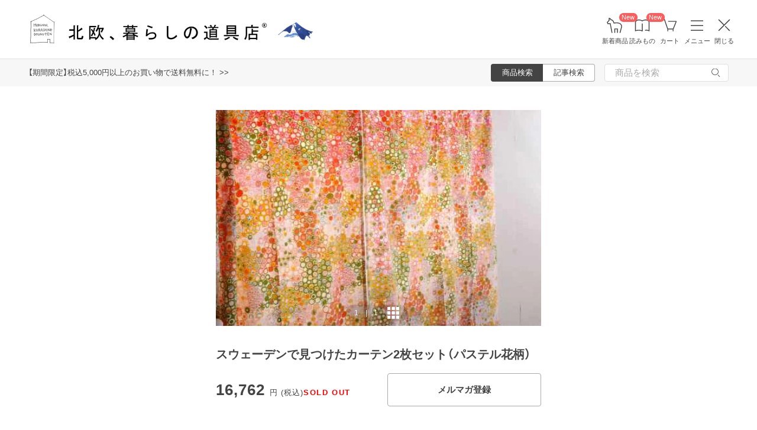

--- FILE ---
content_type: text/html; charset=utf-8
request_url: https://www.google.com/recaptcha/api2/anchor?ar=1&k=6LcjH28gAAAAAMRDhnjWKvJOOxfFKWoiNz_eLOvf&co=aHR0cHM6Ly9ob2t1b2hrdXJhc2hpLmNvbTo0NDM.&hl=en&v=PoyoqOPhxBO7pBk68S4YbpHZ&size=invisible&anchor-ms=20000&execute-ms=30000&cb=403ijjkxwru
body_size: 49758
content:
<!DOCTYPE HTML><html dir="ltr" lang="en"><head><meta http-equiv="Content-Type" content="text/html; charset=UTF-8">
<meta http-equiv="X-UA-Compatible" content="IE=edge">
<title>reCAPTCHA</title>
<style type="text/css">
/* cyrillic-ext */
@font-face {
  font-family: 'Roboto';
  font-style: normal;
  font-weight: 400;
  font-stretch: 100%;
  src: url(//fonts.gstatic.com/s/roboto/v48/KFO7CnqEu92Fr1ME7kSn66aGLdTylUAMa3GUBHMdazTgWw.woff2) format('woff2');
  unicode-range: U+0460-052F, U+1C80-1C8A, U+20B4, U+2DE0-2DFF, U+A640-A69F, U+FE2E-FE2F;
}
/* cyrillic */
@font-face {
  font-family: 'Roboto';
  font-style: normal;
  font-weight: 400;
  font-stretch: 100%;
  src: url(//fonts.gstatic.com/s/roboto/v48/KFO7CnqEu92Fr1ME7kSn66aGLdTylUAMa3iUBHMdazTgWw.woff2) format('woff2');
  unicode-range: U+0301, U+0400-045F, U+0490-0491, U+04B0-04B1, U+2116;
}
/* greek-ext */
@font-face {
  font-family: 'Roboto';
  font-style: normal;
  font-weight: 400;
  font-stretch: 100%;
  src: url(//fonts.gstatic.com/s/roboto/v48/KFO7CnqEu92Fr1ME7kSn66aGLdTylUAMa3CUBHMdazTgWw.woff2) format('woff2');
  unicode-range: U+1F00-1FFF;
}
/* greek */
@font-face {
  font-family: 'Roboto';
  font-style: normal;
  font-weight: 400;
  font-stretch: 100%;
  src: url(//fonts.gstatic.com/s/roboto/v48/KFO7CnqEu92Fr1ME7kSn66aGLdTylUAMa3-UBHMdazTgWw.woff2) format('woff2');
  unicode-range: U+0370-0377, U+037A-037F, U+0384-038A, U+038C, U+038E-03A1, U+03A3-03FF;
}
/* math */
@font-face {
  font-family: 'Roboto';
  font-style: normal;
  font-weight: 400;
  font-stretch: 100%;
  src: url(//fonts.gstatic.com/s/roboto/v48/KFO7CnqEu92Fr1ME7kSn66aGLdTylUAMawCUBHMdazTgWw.woff2) format('woff2');
  unicode-range: U+0302-0303, U+0305, U+0307-0308, U+0310, U+0312, U+0315, U+031A, U+0326-0327, U+032C, U+032F-0330, U+0332-0333, U+0338, U+033A, U+0346, U+034D, U+0391-03A1, U+03A3-03A9, U+03B1-03C9, U+03D1, U+03D5-03D6, U+03F0-03F1, U+03F4-03F5, U+2016-2017, U+2034-2038, U+203C, U+2040, U+2043, U+2047, U+2050, U+2057, U+205F, U+2070-2071, U+2074-208E, U+2090-209C, U+20D0-20DC, U+20E1, U+20E5-20EF, U+2100-2112, U+2114-2115, U+2117-2121, U+2123-214F, U+2190, U+2192, U+2194-21AE, U+21B0-21E5, U+21F1-21F2, U+21F4-2211, U+2213-2214, U+2216-22FF, U+2308-230B, U+2310, U+2319, U+231C-2321, U+2336-237A, U+237C, U+2395, U+239B-23B7, U+23D0, U+23DC-23E1, U+2474-2475, U+25AF, U+25B3, U+25B7, U+25BD, U+25C1, U+25CA, U+25CC, U+25FB, U+266D-266F, U+27C0-27FF, U+2900-2AFF, U+2B0E-2B11, U+2B30-2B4C, U+2BFE, U+3030, U+FF5B, U+FF5D, U+1D400-1D7FF, U+1EE00-1EEFF;
}
/* symbols */
@font-face {
  font-family: 'Roboto';
  font-style: normal;
  font-weight: 400;
  font-stretch: 100%;
  src: url(//fonts.gstatic.com/s/roboto/v48/KFO7CnqEu92Fr1ME7kSn66aGLdTylUAMaxKUBHMdazTgWw.woff2) format('woff2');
  unicode-range: U+0001-000C, U+000E-001F, U+007F-009F, U+20DD-20E0, U+20E2-20E4, U+2150-218F, U+2190, U+2192, U+2194-2199, U+21AF, U+21E6-21F0, U+21F3, U+2218-2219, U+2299, U+22C4-22C6, U+2300-243F, U+2440-244A, U+2460-24FF, U+25A0-27BF, U+2800-28FF, U+2921-2922, U+2981, U+29BF, U+29EB, U+2B00-2BFF, U+4DC0-4DFF, U+FFF9-FFFB, U+10140-1018E, U+10190-1019C, U+101A0, U+101D0-101FD, U+102E0-102FB, U+10E60-10E7E, U+1D2C0-1D2D3, U+1D2E0-1D37F, U+1F000-1F0FF, U+1F100-1F1AD, U+1F1E6-1F1FF, U+1F30D-1F30F, U+1F315, U+1F31C, U+1F31E, U+1F320-1F32C, U+1F336, U+1F378, U+1F37D, U+1F382, U+1F393-1F39F, U+1F3A7-1F3A8, U+1F3AC-1F3AF, U+1F3C2, U+1F3C4-1F3C6, U+1F3CA-1F3CE, U+1F3D4-1F3E0, U+1F3ED, U+1F3F1-1F3F3, U+1F3F5-1F3F7, U+1F408, U+1F415, U+1F41F, U+1F426, U+1F43F, U+1F441-1F442, U+1F444, U+1F446-1F449, U+1F44C-1F44E, U+1F453, U+1F46A, U+1F47D, U+1F4A3, U+1F4B0, U+1F4B3, U+1F4B9, U+1F4BB, U+1F4BF, U+1F4C8-1F4CB, U+1F4D6, U+1F4DA, U+1F4DF, U+1F4E3-1F4E6, U+1F4EA-1F4ED, U+1F4F7, U+1F4F9-1F4FB, U+1F4FD-1F4FE, U+1F503, U+1F507-1F50B, U+1F50D, U+1F512-1F513, U+1F53E-1F54A, U+1F54F-1F5FA, U+1F610, U+1F650-1F67F, U+1F687, U+1F68D, U+1F691, U+1F694, U+1F698, U+1F6AD, U+1F6B2, U+1F6B9-1F6BA, U+1F6BC, U+1F6C6-1F6CF, U+1F6D3-1F6D7, U+1F6E0-1F6EA, U+1F6F0-1F6F3, U+1F6F7-1F6FC, U+1F700-1F7FF, U+1F800-1F80B, U+1F810-1F847, U+1F850-1F859, U+1F860-1F887, U+1F890-1F8AD, U+1F8B0-1F8BB, U+1F8C0-1F8C1, U+1F900-1F90B, U+1F93B, U+1F946, U+1F984, U+1F996, U+1F9E9, U+1FA00-1FA6F, U+1FA70-1FA7C, U+1FA80-1FA89, U+1FA8F-1FAC6, U+1FACE-1FADC, U+1FADF-1FAE9, U+1FAF0-1FAF8, U+1FB00-1FBFF;
}
/* vietnamese */
@font-face {
  font-family: 'Roboto';
  font-style: normal;
  font-weight: 400;
  font-stretch: 100%;
  src: url(//fonts.gstatic.com/s/roboto/v48/KFO7CnqEu92Fr1ME7kSn66aGLdTylUAMa3OUBHMdazTgWw.woff2) format('woff2');
  unicode-range: U+0102-0103, U+0110-0111, U+0128-0129, U+0168-0169, U+01A0-01A1, U+01AF-01B0, U+0300-0301, U+0303-0304, U+0308-0309, U+0323, U+0329, U+1EA0-1EF9, U+20AB;
}
/* latin-ext */
@font-face {
  font-family: 'Roboto';
  font-style: normal;
  font-weight: 400;
  font-stretch: 100%;
  src: url(//fonts.gstatic.com/s/roboto/v48/KFO7CnqEu92Fr1ME7kSn66aGLdTylUAMa3KUBHMdazTgWw.woff2) format('woff2');
  unicode-range: U+0100-02BA, U+02BD-02C5, U+02C7-02CC, U+02CE-02D7, U+02DD-02FF, U+0304, U+0308, U+0329, U+1D00-1DBF, U+1E00-1E9F, U+1EF2-1EFF, U+2020, U+20A0-20AB, U+20AD-20C0, U+2113, U+2C60-2C7F, U+A720-A7FF;
}
/* latin */
@font-face {
  font-family: 'Roboto';
  font-style: normal;
  font-weight: 400;
  font-stretch: 100%;
  src: url(//fonts.gstatic.com/s/roboto/v48/KFO7CnqEu92Fr1ME7kSn66aGLdTylUAMa3yUBHMdazQ.woff2) format('woff2');
  unicode-range: U+0000-00FF, U+0131, U+0152-0153, U+02BB-02BC, U+02C6, U+02DA, U+02DC, U+0304, U+0308, U+0329, U+2000-206F, U+20AC, U+2122, U+2191, U+2193, U+2212, U+2215, U+FEFF, U+FFFD;
}
/* cyrillic-ext */
@font-face {
  font-family: 'Roboto';
  font-style: normal;
  font-weight: 500;
  font-stretch: 100%;
  src: url(//fonts.gstatic.com/s/roboto/v48/KFO7CnqEu92Fr1ME7kSn66aGLdTylUAMa3GUBHMdazTgWw.woff2) format('woff2');
  unicode-range: U+0460-052F, U+1C80-1C8A, U+20B4, U+2DE0-2DFF, U+A640-A69F, U+FE2E-FE2F;
}
/* cyrillic */
@font-face {
  font-family: 'Roboto';
  font-style: normal;
  font-weight: 500;
  font-stretch: 100%;
  src: url(//fonts.gstatic.com/s/roboto/v48/KFO7CnqEu92Fr1ME7kSn66aGLdTylUAMa3iUBHMdazTgWw.woff2) format('woff2');
  unicode-range: U+0301, U+0400-045F, U+0490-0491, U+04B0-04B1, U+2116;
}
/* greek-ext */
@font-face {
  font-family: 'Roboto';
  font-style: normal;
  font-weight: 500;
  font-stretch: 100%;
  src: url(//fonts.gstatic.com/s/roboto/v48/KFO7CnqEu92Fr1ME7kSn66aGLdTylUAMa3CUBHMdazTgWw.woff2) format('woff2');
  unicode-range: U+1F00-1FFF;
}
/* greek */
@font-face {
  font-family: 'Roboto';
  font-style: normal;
  font-weight: 500;
  font-stretch: 100%;
  src: url(//fonts.gstatic.com/s/roboto/v48/KFO7CnqEu92Fr1ME7kSn66aGLdTylUAMa3-UBHMdazTgWw.woff2) format('woff2');
  unicode-range: U+0370-0377, U+037A-037F, U+0384-038A, U+038C, U+038E-03A1, U+03A3-03FF;
}
/* math */
@font-face {
  font-family: 'Roboto';
  font-style: normal;
  font-weight: 500;
  font-stretch: 100%;
  src: url(//fonts.gstatic.com/s/roboto/v48/KFO7CnqEu92Fr1ME7kSn66aGLdTylUAMawCUBHMdazTgWw.woff2) format('woff2');
  unicode-range: U+0302-0303, U+0305, U+0307-0308, U+0310, U+0312, U+0315, U+031A, U+0326-0327, U+032C, U+032F-0330, U+0332-0333, U+0338, U+033A, U+0346, U+034D, U+0391-03A1, U+03A3-03A9, U+03B1-03C9, U+03D1, U+03D5-03D6, U+03F0-03F1, U+03F4-03F5, U+2016-2017, U+2034-2038, U+203C, U+2040, U+2043, U+2047, U+2050, U+2057, U+205F, U+2070-2071, U+2074-208E, U+2090-209C, U+20D0-20DC, U+20E1, U+20E5-20EF, U+2100-2112, U+2114-2115, U+2117-2121, U+2123-214F, U+2190, U+2192, U+2194-21AE, U+21B0-21E5, U+21F1-21F2, U+21F4-2211, U+2213-2214, U+2216-22FF, U+2308-230B, U+2310, U+2319, U+231C-2321, U+2336-237A, U+237C, U+2395, U+239B-23B7, U+23D0, U+23DC-23E1, U+2474-2475, U+25AF, U+25B3, U+25B7, U+25BD, U+25C1, U+25CA, U+25CC, U+25FB, U+266D-266F, U+27C0-27FF, U+2900-2AFF, U+2B0E-2B11, U+2B30-2B4C, U+2BFE, U+3030, U+FF5B, U+FF5D, U+1D400-1D7FF, U+1EE00-1EEFF;
}
/* symbols */
@font-face {
  font-family: 'Roboto';
  font-style: normal;
  font-weight: 500;
  font-stretch: 100%;
  src: url(//fonts.gstatic.com/s/roboto/v48/KFO7CnqEu92Fr1ME7kSn66aGLdTylUAMaxKUBHMdazTgWw.woff2) format('woff2');
  unicode-range: U+0001-000C, U+000E-001F, U+007F-009F, U+20DD-20E0, U+20E2-20E4, U+2150-218F, U+2190, U+2192, U+2194-2199, U+21AF, U+21E6-21F0, U+21F3, U+2218-2219, U+2299, U+22C4-22C6, U+2300-243F, U+2440-244A, U+2460-24FF, U+25A0-27BF, U+2800-28FF, U+2921-2922, U+2981, U+29BF, U+29EB, U+2B00-2BFF, U+4DC0-4DFF, U+FFF9-FFFB, U+10140-1018E, U+10190-1019C, U+101A0, U+101D0-101FD, U+102E0-102FB, U+10E60-10E7E, U+1D2C0-1D2D3, U+1D2E0-1D37F, U+1F000-1F0FF, U+1F100-1F1AD, U+1F1E6-1F1FF, U+1F30D-1F30F, U+1F315, U+1F31C, U+1F31E, U+1F320-1F32C, U+1F336, U+1F378, U+1F37D, U+1F382, U+1F393-1F39F, U+1F3A7-1F3A8, U+1F3AC-1F3AF, U+1F3C2, U+1F3C4-1F3C6, U+1F3CA-1F3CE, U+1F3D4-1F3E0, U+1F3ED, U+1F3F1-1F3F3, U+1F3F5-1F3F7, U+1F408, U+1F415, U+1F41F, U+1F426, U+1F43F, U+1F441-1F442, U+1F444, U+1F446-1F449, U+1F44C-1F44E, U+1F453, U+1F46A, U+1F47D, U+1F4A3, U+1F4B0, U+1F4B3, U+1F4B9, U+1F4BB, U+1F4BF, U+1F4C8-1F4CB, U+1F4D6, U+1F4DA, U+1F4DF, U+1F4E3-1F4E6, U+1F4EA-1F4ED, U+1F4F7, U+1F4F9-1F4FB, U+1F4FD-1F4FE, U+1F503, U+1F507-1F50B, U+1F50D, U+1F512-1F513, U+1F53E-1F54A, U+1F54F-1F5FA, U+1F610, U+1F650-1F67F, U+1F687, U+1F68D, U+1F691, U+1F694, U+1F698, U+1F6AD, U+1F6B2, U+1F6B9-1F6BA, U+1F6BC, U+1F6C6-1F6CF, U+1F6D3-1F6D7, U+1F6E0-1F6EA, U+1F6F0-1F6F3, U+1F6F7-1F6FC, U+1F700-1F7FF, U+1F800-1F80B, U+1F810-1F847, U+1F850-1F859, U+1F860-1F887, U+1F890-1F8AD, U+1F8B0-1F8BB, U+1F8C0-1F8C1, U+1F900-1F90B, U+1F93B, U+1F946, U+1F984, U+1F996, U+1F9E9, U+1FA00-1FA6F, U+1FA70-1FA7C, U+1FA80-1FA89, U+1FA8F-1FAC6, U+1FACE-1FADC, U+1FADF-1FAE9, U+1FAF0-1FAF8, U+1FB00-1FBFF;
}
/* vietnamese */
@font-face {
  font-family: 'Roboto';
  font-style: normal;
  font-weight: 500;
  font-stretch: 100%;
  src: url(//fonts.gstatic.com/s/roboto/v48/KFO7CnqEu92Fr1ME7kSn66aGLdTylUAMa3OUBHMdazTgWw.woff2) format('woff2');
  unicode-range: U+0102-0103, U+0110-0111, U+0128-0129, U+0168-0169, U+01A0-01A1, U+01AF-01B0, U+0300-0301, U+0303-0304, U+0308-0309, U+0323, U+0329, U+1EA0-1EF9, U+20AB;
}
/* latin-ext */
@font-face {
  font-family: 'Roboto';
  font-style: normal;
  font-weight: 500;
  font-stretch: 100%;
  src: url(//fonts.gstatic.com/s/roboto/v48/KFO7CnqEu92Fr1ME7kSn66aGLdTylUAMa3KUBHMdazTgWw.woff2) format('woff2');
  unicode-range: U+0100-02BA, U+02BD-02C5, U+02C7-02CC, U+02CE-02D7, U+02DD-02FF, U+0304, U+0308, U+0329, U+1D00-1DBF, U+1E00-1E9F, U+1EF2-1EFF, U+2020, U+20A0-20AB, U+20AD-20C0, U+2113, U+2C60-2C7F, U+A720-A7FF;
}
/* latin */
@font-face {
  font-family: 'Roboto';
  font-style: normal;
  font-weight: 500;
  font-stretch: 100%;
  src: url(//fonts.gstatic.com/s/roboto/v48/KFO7CnqEu92Fr1ME7kSn66aGLdTylUAMa3yUBHMdazQ.woff2) format('woff2');
  unicode-range: U+0000-00FF, U+0131, U+0152-0153, U+02BB-02BC, U+02C6, U+02DA, U+02DC, U+0304, U+0308, U+0329, U+2000-206F, U+20AC, U+2122, U+2191, U+2193, U+2212, U+2215, U+FEFF, U+FFFD;
}
/* cyrillic-ext */
@font-face {
  font-family: 'Roboto';
  font-style: normal;
  font-weight: 900;
  font-stretch: 100%;
  src: url(//fonts.gstatic.com/s/roboto/v48/KFO7CnqEu92Fr1ME7kSn66aGLdTylUAMa3GUBHMdazTgWw.woff2) format('woff2');
  unicode-range: U+0460-052F, U+1C80-1C8A, U+20B4, U+2DE0-2DFF, U+A640-A69F, U+FE2E-FE2F;
}
/* cyrillic */
@font-face {
  font-family: 'Roboto';
  font-style: normal;
  font-weight: 900;
  font-stretch: 100%;
  src: url(//fonts.gstatic.com/s/roboto/v48/KFO7CnqEu92Fr1ME7kSn66aGLdTylUAMa3iUBHMdazTgWw.woff2) format('woff2');
  unicode-range: U+0301, U+0400-045F, U+0490-0491, U+04B0-04B1, U+2116;
}
/* greek-ext */
@font-face {
  font-family: 'Roboto';
  font-style: normal;
  font-weight: 900;
  font-stretch: 100%;
  src: url(//fonts.gstatic.com/s/roboto/v48/KFO7CnqEu92Fr1ME7kSn66aGLdTylUAMa3CUBHMdazTgWw.woff2) format('woff2');
  unicode-range: U+1F00-1FFF;
}
/* greek */
@font-face {
  font-family: 'Roboto';
  font-style: normal;
  font-weight: 900;
  font-stretch: 100%;
  src: url(//fonts.gstatic.com/s/roboto/v48/KFO7CnqEu92Fr1ME7kSn66aGLdTylUAMa3-UBHMdazTgWw.woff2) format('woff2');
  unicode-range: U+0370-0377, U+037A-037F, U+0384-038A, U+038C, U+038E-03A1, U+03A3-03FF;
}
/* math */
@font-face {
  font-family: 'Roboto';
  font-style: normal;
  font-weight: 900;
  font-stretch: 100%;
  src: url(//fonts.gstatic.com/s/roboto/v48/KFO7CnqEu92Fr1ME7kSn66aGLdTylUAMawCUBHMdazTgWw.woff2) format('woff2');
  unicode-range: U+0302-0303, U+0305, U+0307-0308, U+0310, U+0312, U+0315, U+031A, U+0326-0327, U+032C, U+032F-0330, U+0332-0333, U+0338, U+033A, U+0346, U+034D, U+0391-03A1, U+03A3-03A9, U+03B1-03C9, U+03D1, U+03D5-03D6, U+03F0-03F1, U+03F4-03F5, U+2016-2017, U+2034-2038, U+203C, U+2040, U+2043, U+2047, U+2050, U+2057, U+205F, U+2070-2071, U+2074-208E, U+2090-209C, U+20D0-20DC, U+20E1, U+20E5-20EF, U+2100-2112, U+2114-2115, U+2117-2121, U+2123-214F, U+2190, U+2192, U+2194-21AE, U+21B0-21E5, U+21F1-21F2, U+21F4-2211, U+2213-2214, U+2216-22FF, U+2308-230B, U+2310, U+2319, U+231C-2321, U+2336-237A, U+237C, U+2395, U+239B-23B7, U+23D0, U+23DC-23E1, U+2474-2475, U+25AF, U+25B3, U+25B7, U+25BD, U+25C1, U+25CA, U+25CC, U+25FB, U+266D-266F, U+27C0-27FF, U+2900-2AFF, U+2B0E-2B11, U+2B30-2B4C, U+2BFE, U+3030, U+FF5B, U+FF5D, U+1D400-1D7FF, U+1EE00-1EEFF;
}
/* symbols */
@font-face {
  font-family: 'Roboto';
  font-style: normal;
  font-weight: 900;
  font-stretch: 100%;
  src: url(//fonts.gstatic.com/s/roboto/v48/KFO7CnqEu92Fr1ME7kSn66aGLdTylUAMaxKUBHMdazTgWw.woff2) format('woff2');
  unicode-range: U+0001-000C, U+000E-001F, U+007F-009F, U+20DD-20E0, U+20E2-20E4, U+2150-218F, U+2190, U+2192, U+2194-2199, U+21AF, U+21E6-21F0, U+21F3, U+2218-2219, U+2299, U+22C4-22C6, U+2300-243F, U+2440-244A, U+2460-24FF, U+25A0-27BF, U+2800-28FF, U+2921-2922, U+2981, U+29BF, U+29EB, U+2B00-2BFF, U+4DC0-4DFF, U+FFF9-FFFB, U+10140-1018E, U+10190-1019C, U+101A0, U+101D0-101FD, U+102E0-102FB, U+10E60-10E7E, U+1D2C0-1D2D3, U+1D2E0-1D37F, U+1F000-1F0FF, U+1F100-1F1AD, U+1F1E6-1F1FF, U+1F30D-1F30F, U+1F315, U+1F31C, U+1F31E, U+1F320-1F32C, U+1F336, U+1F378, U+1F37D, U+1F382, U+1F393-1F39F, U+1F3A7-1F3A8, U+1F3AC-1F3AF, U+1F3C2, U+1F3C4-1F3C6, U+1F3CA-1F3CE, U+1F3D4-1F3E0, U+1F3ED, U+1F3F1-1F3F3, U+1F3F5-1F3F7, U+1F408, U+1F415, U+1F41F, U+1F426, U+1F43F, U+1F441-1F442, U+1F444, U+1F446-1F449, U+1F44C-1F44E, U+1F453, U+1F46A, U+1F47D, U+1F4A3, U+1F4B0, U+1F4B3, U+1F4B9, U+1F4BB, U+1F4BF, U+1F4C8-1F4CB, U+1F4D6, U+1F4DA, U+1F4DF, U+1F4E3-1F4E6, U+1F4EA-1F4ED, U+1F4F7, U+1F4F9-1F4FB, U+1F4FD-1F4FE, U+1F503, U+1F507-1F50B, U+1F50D, U+1F512-1F513, U+1F53E-1F54A, U+1F54F-1F5FA, U+1F610, U+1F650-1F67F, U+1F687, U+1F68D, U+1F691, U+1F694, U+1F698, U+1F6AD, U+1F6B2, U+1F6B9-1F6BA, U+1F6BC, U+1F6C6-1F6CF, U+1F6D3-1F6D7, U+1F6E0-1F6EA, U+1F6F0-1F6F3, U+1F6F7-1F6FC, U+1F700-1F7FF, U+1F800-1F80B, U+1F810-1F847, U+1F850-1F859, U+1F860-1F887, U+1F890-1F8AD, U+1F8B0-1F8BB, U+1F8C0-1F8C1, U+1F900-1F90B, U+1F93B, U+1F946, U+1F984, U+1F996, U+1F9E9, U+1FA00-1FA6F, U+1FA70-1FA7C, U+1FA80-1FA89, U+1FA8F-1FAC6, U+1FACE-1FADC, U+1FADF-1FAE9, U+1FAF0-1FAF8, U+1FB00-1FBFF;
}
/* vietnamese */
@font-face {
  font-family: 'Roboto';
  font-style: normal;
  font-weight: 900;
  font-stretch: 100%;
  src: url(//fonts.gstatic.com/s/roboto/v48/KFO7CnqEu92Fr1ME7kSn66aGLdTylUAMa3OUBHMdazTgWw.woff2) format('woff2');
  unicode-range: U+0102-0103, U+0110-0111, U+0128-0129, U+0168-0169, U+01A0-01A1, U+01AF-01B0, U+0300-0301, U+0303-0304, U+0308-0309, U+0323, U+0329, U+1EA0-1EF9, U+20AB;
}
/* latin-ext */
@font-face {
  font-family: 'Roboto';
  font-style: normal;
  font-weight: 900;
  font-stretch: 100%;
  src: url(//fonts.gstatic.com/s/roboto/v48/KFO7CnqEu92Fr1ME7kSn66aGLdTylUAMa3KUBHMdazTgWw.woff2) format('woff2');
  unicode-range: U+0100-02BA, U+02BD-02C5, U+02C7-02CC, U+02CE-02D7, U+02DD-02FF, U+0304, U+0308, U+0329, U+1D00-1DBF, U+1E00-1E9F, U+1EF2-1EFF, U+2020, U+20A0-20AB, U+20AD-20C0, U+2113, U+2C60-2C7F, U+A720-A7FF;
}
/* latin */
@font-face {
  font-family: 'Roboto';
  font-style: normal;
  font-weight: 900;
  font-stretch: 100%;
  src: url(//fonts.gstatic.com/s/roboto/v48/KFO7CnqEu92Fr1ME7kSn66aGLdTylUAMa3yUBHMdazQ.woff2) format('woff2');
  unicode-range: U+0000-00FF, U+0131, U+0152-0153, U+02BB-02BC, U+02C6, U+02DA, U+02DC, U+0304, U+0308, U+0329, U+2000-206F, U+20AC, U+2122, U+2191, U+2193, U+2212, U+2215, U+FEFF, U+FFFD;
}

</style>
<link rel="stylesheet" type="text/css" href="https://www.gstatic.com/recaptcha/releases/PoyoqOPhxBO7pBk68S4YbpHZ/styles__ltr.css">
<script nonce="egssnh9eG7l9bbnTsCRpAA" type="text/javascript">window['__recaptcha_api'] = 'https://www.google.com/recaptcha/api2/';</script>
<script type="text/javascript" src="https://www.gstatic.com/recaptcha/releases/PoyoqOPhxBO7pBk68S4YbpHZ/recaptcha__en.js" nonce="egssnh9eG7l9bbnTsCRpAA">
      
    </script></head>
<body><div id="rc-anchor-alert" class="rc-anchor-alert"></div>
<input type="hidden" id="recaptcha-token" value="[base64]">
<script type="text/javascript" nonce="egssnh9eG7l9bbnTsCRpAA">
      recaptcha.anchor.Main.init("[\x22ainput\x22,[\x22bgdata\x22,\x22\x22,\[base64]/[base64]/[base64]/bmV3IHJbeF0oY1swXSk6RT09Mj9uZXcgclt4XShjWzBdLGNbMV0pOkU9PTM/bmV3IHJbeF0oY1swXSxjWzFdLGNbMl0pOkU9PTQ/[base64]/[base64]/[base64]/[base64]/[base64]/[base64]/[base64]/[base64]\x22,\[base64]\\u003d\x22,\x22wpLCiMKFw7zDhcOIwqvDt8OAw4PCo1BxYcKMwpwNazwFw5jDnh7DrcOmw63DosOra8OKwrzCvMKAwqvCjQ5Gwrk3f8OrwoNmwqJOw7LDrMOxM3HCkVrClgBIwpQsAcORwpvDmcKEY8Orw6DCgMKAw75oEDXDgMKHwr/CqMOdbmHDuFNUwpjDviMqw5XCln/CtElHcHh9QMOeNnN6VHXDiX7Cv8OzwoTClcOWNU/Ci0HChBMiXwzCtsOMw7l4w5FBwr5XwoRqYCDCoGbDnsOgc8ONKcKIeyApwpXCimkHw4jCkGrCrsOyX8O4bQ/CtMOBwr7Dm8Kmw4oBw7zCpsOSwrHCkGJ/wrhQN2rDg8Kkw4rCr8KQSxkYNx4cwqkpa8K3wpNMGMODwqrDocODwpbDmMKjw71zw67DtsODw7Rxwrtlwp7CkwApfcK/[base64]/[base64]/Dt1x/BRYCNyDCgcKrwq4pL8OEwqtJwoUIwppdWcKDw43CjMOBYhxII8OCwr5Dw5XCqwRlKMOnanHCn8OlFMKXecKcw7J2w4BqcsOxOcK1PcKTw4LDrsKJw7DCg8K6fAfDkcOlw58/wp/Dv1xTwqIvwoPDogUGwojCinllwqzDuMKOcygfHsOrw4p2LXXDj0rDnsKNwq8Ow4rCowbDtMOMw4Uzflo5wrc+wrvCjsKdQ8O7wq/DosOiwqhkw73CgsOcwq4xKMKnwp8Mw4DCkUcnTwdcw7/Dl3xjw5bCvcK+MsOrw4BbBsO6KMOkwrULwrTCpcO7wo7DqkTDkgLDrDPDlxTCmMOBXEfDsMOCw4BeVlPDoB/[base64]/CosKFZMOLCUQxEW4vw5bDmMO3w7Uvwp9Ew51uw6hACXJ7Ikkvwr3CgWtqG8OHwovCjsKDUSDDgsKHUWUKwqxrPcO/wqbDo8OGwr5ZOWs5wp5TUMKTNRnDqcKzwqcpw5jDusO/JcKRNsOZRcO5LMKRw7rDhMOVwq7Dpi3CiMO0Y8OiwpAbKlTDlgHCicORw4rCrcKrw43Co17CtcOIwoM4SsKQQcKbf2k5w4tww6JKWik7IMOFfxLDnQvCgMOcZC/Cqx7Du2ogE8OYwpLCqcOyw6Z2w48gw79LWcODcMKWZcKxwqcSVsKlw5wPOw/Cs8KtSsK+wo/[base64]/wp87BhbClsKgw4o5WULDuzzCqVAkCsK1woLChjZJw7jDmsO9NnMfw73CnsODZFLCpGIrw4AAe8KRa8K4w43DlkTDlMKtwqbCgMKGwrJtdsOzwpPCtg8Hw4fDiMOBeyjCmxA6HSLDjG/DtMODw61XLDvDuz/DncOrwqEzworDvH3DpSIuwo/Dvy7DhsKRIQR7A03DjGTDgsOSwo/DsMK1S3DCg0/DqMOeTMOYw7/ClDh2w69JZcKQVVgvQcO4w5B9wrTClFsBSsKPBElNw6vDjMO/[base64]/McOdGS0vw67Ci8OadMO3w5DCs2jCuGoIRhcmew3CisKBwpLDr0IQfcOBKcOew6jDjsOaI8Oqwqg4IMOIw6gewohOw7PCgMKdDsKZwrXDh8KtLsO0w5HDncOww5LDtVXDliplw71oBsKAwpvCvMORYsKiw4/[base64]/ClMOIFCEcwpxlbsOyw4VJesOiA8Kww5LDsgXDg8Ovw7rDtl5/wqrCuh/CnMKlOcO0w5PCtUh/w7tjQcONw5tFXmnCt1AadMKMwonCq8Oaw7TDs19HwoA5eBjCvBPDqTfDgMKWPzU7w67Cj8Oxw7HDm8KLwrbCjMOoAwrCrcKNw53DrXYgwpPCsFfDl8OCesKxwrzCocK2W2/Dsk7CncKWU8KwwojCrTlzw57CrMKlw5N5N8KhJ23CjMKiYUN9w6zCvjhgGsOowptoPcKEw5psw4pLw7Ymw60XVsKOw7TCisOIwp/DtMKeBFjDhU3DilfCvxFBwoHDpDEeNsOXwoc/ZcO5FjkeXw5ITsKhw5XDvsKowqfChsKMDcKGSW8TasKfPHYXw4rDh8OTw57CoMOiw4kJw6xrL8OFwrHDtgzDk3sswqRaw5tlwqbCt1kuAVVnwqZnw6/[base64]/Cg8KpJcOOYcKTwrDChWVQw6zCmg0aYcOOBCFpDMK+w6N1wpoaw5XDjcKUAxthwpkURMOvwpVNw7zCp0nCgn/Cq2RiwqLChlJvw7ZeKBbCqFLDuMKiEsOERQAoRMKJecOXHFfDhgLCpMKJJijDmMOtwp3CiXkidcOmVsONw68MecOTw5HCgjxsw7PClMOxYxjDjSzDocKtw67DqgDDlG0oTMK8GgvDoVPCtsOcw7QEQ8K6MDkaYsO4w4/CvxLCpMKUGsOXwrTDtcKFw5R9fDrCrl7Djx0Rw7h+wpDDpcKIw5jCk8KGw7jDpiJwYsK4W0YyP0jCvid7w5/Dk0bCnkfChMOhwppJw4cCAcK9ecOBcsKbw7d/[base64]/CsSQCwo8KLzRxVMKZw5XDkgjChibCj3JRw6rDiMKLFkHCoD1WKHzCnnTCkmguwoZGw4DDrsKXw63DsVPCnsKmw4HCrMOsw7diL8OgJcOBHhp0LFQ8a8KDw5hwwqZ0w540w44xwrRpw5Mow7PCjMOXAC94wpxWYCDDmsK+G8KQw5XCm8KhI8ODLCDDmC/CocOnZSLDhsOnw6TCp8OxPMOXZMOrZ8KBeSrDqsKAaB81wot7CMOQw7YswqfDsMKXHhNdwoQae8K8aMKTDTrCi0DDj8K2KcO6VcO3SMKiSXtBw4gHwpZ9w4dYcsKSw47CtkXChsOiw5PCisOiw53ClcKBwrfCl8O/w7HDnzJvTUZTc8KmwotOa2zDnzHDrjHClcOFEsKiw4AlfMKsF8K6UsKSdnRCL8OwJkl0LTDDnyLDthIxKMOtw4DDssOyw6Q+NG/[base64]/[base64]/DjMOlwoPDlHpYOQcrw6PDq2bDkFsvNzlBWsK5w5gbcMOxw6/DmQFXaMOOwrDCq8K5bcOfWMOKwodGNcOzAg8ET8Otw6fCj8K9wqxhw75LQW3CiznDoMKXw6PDtsO/Lzwlf35fAEXDnkHCrTDDjVRdwonCjFTCgSbChMKDw6scwp5dEG1HMsO+w6/DixkkwpTCuzJqwq7CpkElw7gQw7lXw5ocw7jChsKYJMOowrldYWxPw6bDgzjCg8K5V3hjwq7CvFAbWcKDYAUFHFBlDcOXwqDDgMK7f8KawrHDmh3DiSDCrDQxw7/CkyXDjzPDuMOWcnoAwq3CoTTCjCTDssKCSjI7VsOuw7dackXCisKOw7PCi8KJU8Owwp8rUyI+SyTCpSLCmcK7KMKRcEDCj2FIIsK5wr80wrRhwr3Do8K0wp/CmcOBXsOWb0rDnMOYwpHDuARdwp5rUcKhwqUMVsOBLg3DrUzDoHBYV8K1bmfDlcKUwrDCrRvDhzvCg8KBX2xgwpjChX/CoAHCnCBudsKLRsOvHkHDo8K1wo3DpcKqTwPCkXRrW8OLE8OSwq9/w7HDgsOTMsKiw6zDiSzCpjLCtWETcMKnVDJ3w6PCmAZTVMO5wqHDlVnDsjkKwrJ3wqcYU0/CqkbDg2TDiDLDuFTDohTCrMOLwqwdw557w5bCkThaw75qwrPCqifChsOHw57Dg8OPZ8OywqE8VTRYwo/CusOVw7E2w5jCssK+EwTDrRXDsWrCocO+LcOhw5V3w6p4wrJvw58rw5wJwrzDl8KVb8O2wrXDqMK5R8KYYsKJH8K4A8Oew47CqStJw6gOwpB9wrLDonrCvEXClyfCm3LDulrDmQQGfx9SwrzCgUzDrsKhC205DDXCssO7bB7CtmbDkjLDosK2w7PDtMKIKD/DixR6wrIyw6V8wqdgwr1SHcKPCl5TDk/DuMKJw6J8w4YAIsOlwox/[base64]/DvBtQwoI4wq1Bw7LDpAZxacK7w73DvMODeHYgHcK9w5N6w7bCv1cCw6bDhsOwwrDCtsKPwqDCnMOoDsKLwqQYwrozwpgDw6rCmhFJwpHChVrCrRLDtip/U8OwwqtLw6ULKsOiwoLDv8KYVDXCqSEuQSfCvMOAEsKjwrPDvyfCpGY/UMKnw6pDw7AOODEhw4HDpMKNR8O8SsKpwqRRwpvDpG3DpsOwJyrDlyDCssOYw51QM37Dv11Bwq4twrRsB2zDrMK1w4JHJivDgsKpcXXDlHxJw6PCszzCuV/[base64]/Ch1Ryw7oaLcOywqbCncOpwo/ChMKrLMObVRBxUjDDvMOdwrkNwr9KE1VpwrrCt2bDjMK/wozCi8OywojDmsOTw5MQBMKHWBnDqnrCnsOaw5tCIcK8emzCqSnDgsKNw7/[base64]/Dl2rDr8Ohwp0WasKrBcKew4JmRsK7LcO/[base64]/CsThuw6vCln8ySnBqIXHDiCQuEsOPemDCjcOfbcOpwoU6M8K0wpnCgMOBw7HCrBvChlQnPD8MGnc5wrjDojpdCwPCu3N/wqnCkcO/w5tcHcO8w4jDr0UtMMOsHzDConzCvlh3wr/Cu8KndzZHw4PDhR3Cp8OPecK3w6INwqYnw5deDcOVIsO/w5zDssKZSQwzw4XCn8K5w5ZKKMOvw6XDjCbCmsO2wrwSw5DDiMKfwq/Ct8KIw4PDgcOxw6Nhw4nDrcODYX94YcKjwrrDlsOGw4gRfBE0wqApBnLDoibDnsOJwovCpsOpSsO4RB3CgSgrwoQhwrdVwrvCtGfDsMOnZW3Dl0rDqsOjwqjDuCbCkV7DrMOGw7xCJjjDqV4Uwr0Zw5M+w4ZqEsO/Nwdsw5PCisKlw7PCkw3DkQ7CrkPDkj7CmzFXYsOiC3J3IcKfwoDDjzI7w7HCvS3DqsKUGMKgIEbDscKYw6HCpDnDqyM7wpbCtxsWUWtMwqBwPMOTAcKfw4bCpHrDkmbCisOOc8KeLllYbD1Vw7nDgcKbwrHDv0t/GAHDtwkONMOrTBt7UxHDpELDqQRRwoo6wqZyRMK/wqQ2w65Gwq89U8O9S0cLNDfCu0zCgD0dcwAHAC/[base64]/CisO9XcKlw5ABEsK/w6Y8wrjCs8KqeDJGw6cDwoRlwqE4w47DlMK8X8KfwqBhQyTCmnApw6RIQ1k9w64mwqDDkcO2w6bDiMKew6RVwo1dEUfDl8KPwojDsG3CmsOgZ8KDw6XChsKwSMKZCcOicyrDucKUTHTDhMKpTMOYZjjCn8OLdMKTwo1bAsKFwqbCpi5swpklPQUYwpTCs0bDn8O/w67DnsKlTVxUwqXDlcKYwp/[base64]/[base64]/CicKGLzV+N8OpQSM1SsOIKSzDuQAFbsK8w5PCrMOrH1bDq1bDrcOZwpvDnMKUf8Kuw6vDug/CocO6w7hmwp4iJS/Dhxc1w7lhw5FuHF1swpDCgsKtC8OmUVPDhmV8wpnDi8Ojw4XDvwdswq3DiMKfcsK1bjJ7UxfDh1sdfsKywoHCoVMUHBdicy/CvmbDlEMgwoQcFVvCnDTDj3FeHMOAwqfCmUnDsMKEXjBuw5ZlcFtuwrvDncOOwrk9wptZw4BHwobDlSYTUHrCj1AtRcKTGcO5wp3DvSHCkxjCjggEfMKDwo12MD3CuMOHwpTDgzbDi8OXw6nDjWFZHj/DvjrDosKvwptSw6PCrzVFwrbDpHMLw63DqW8cHMK0RcKJIMK5w5Z/w7PDu8ONEGXDlQvDtQHCkGTDkXrDgXrCmVnCssK3NMOcIcKWNMKAR37Ct39BwrfCm2Q1ZG4fMSfDk0jCgCTChcKBYXtqwoFSwrprw5fDuMOAS0EUw5HCosK4wr7DksKewrLDj8OxbF/CmRpNI8K/wq7Dhh8jwotZTkvCpiBUw7bDlcKqUxbChMO9Z8OZw4HDkzw+CMOsw6XCigFCBsO0w4s1w4pMw4zCgwnDrGAUHcODw6Mrw685w4g9YMOsSC3DmcKow4MCQcKzV8KGAm3DjsKwcjQfw6Y/[base64]/DuMKiw7nCkG/DhMK7w59sPiIkw4MPw70xcRDCgsO0w78Fw7lYDUvDm8KLcsOgY0QRw7NOc3bDg8KYwp3DhMKcGH3CoFrCvsOIXMOaJ8K/[base64]/DsMOiw7LCgWHDtsO1BEjCisK/[base64]/L8KEa2HCl3LDm0XCi8KyUMO9w5fCssO1XMOQdFvDlMO5wrtiw6gNZ8OiwoPDvTrCq8KvfQ5Tw5MuwrDCkj7CrijCoyolwpZiAjzCocOLwoHDrMOKb8OxwonCtj/CiSNzZFjCrxUrY3J+woLCvcOnKcK+wqlcw7fChyXCh8OeGU/Dq8Oiwo/Cumx5w5Blwo/CvGnDgsOhwokawr4CDADDkgvClMKAw7cQw6DChMKhwo7CqsKYBCAewpvDmjJRJU/Cg8K8FcO2EMKEwpVwF8KRCsKdw7gKHQtsHh5OwpPDr3rCoksxA8OydDLDo8KwCHbDv8KQG8Omw6NTIn/DmTZqKCbDhDBhwo40wrvDjWwAw6BDIMKtfnMuE8OrwpQMwr58DQhAKsOaw70MdsKYUsKPdcO2RT/ClsOnw7Zcw5DDtMOGw7PDj8OySnDDs8K/dcOlccKOXljChRXCr8Okw7vCtcKow7ZMwqLCp8OGwrzCnsK8VGBGSsKGwq9IwpbCsSNjJULDs2EhcsOMw77CpsOGw74/dcKkGMOhN8OHw4vCoBlVccOdw4nDl2DDnMOUYCUvwqbDigscHsOgUlHCqsKFw6kQwqBywoHDoTFMw4bDv8OEw6bDkjRqw4DDrMO5W35owp/Do8KNWMKpw5MKORBRw6cAwobDo11dwoHCqS1/[base64]/[base64]/[base64]/CrTrCtcO+JMOHw6/[base64]/CjcKDw4oAw5tSO8KyE8OAwrfCusOkw57DjMKkw5QWw7rCknRJa2p2fMOgw4dqwpPColrCpSHDg8Ocw43DixDCucKawrkJw57CgzLDjGNIw7gMG8O4esK1fhTDj8K8woJPPcKlV0psZMKVw40xwo/[base64]/DgEBjwqBMZDDDoQh0wovDhS7Cv1gYQnxNwrbCm3B8BMOSwrYRwrLDhXIaw4XCqyJvLsOjQcKVXcOWLsOYT27Doy9Nw7nCnCHDjgE0RMKNw7Mjwo3Cp8O/BMOVGVrDksOodMOEdcO5w4jDgsK8aRYie8Kqw4vDonHDiHpXwrFsUsKww5vDt8KyMyAoT8O3w57DtEsiVMKAw7TCh2LCq8K5w7J7J31/[base64]/V3LCrQsRw7/ClX9xw51iMXjDpBLCgV7Cr8KeJsOSI8KZbcOia0N4D0g2wqhfF8KGw6jDoHRzw5MOw7/Ch8KKSsKdwoVcw6HDkk7DhWMrGjPDkWDCgwgVw7ZJw6lQaEXCjsO/w5bCj8OIw7QPw7TDmcKOw4JewqkuZsOSC8OYOcKNZMOyw6PCjcKYw53CjcOOKh8jdzJ8wpfDhMKRIVbCoU9jCsOaO8OYw73CqMKuMcOVQ8Oow5LDv8OawofDvMOFIy9Ow6ZJwpMWN8ORIMOxYsORw4BFNcKsClLCo1PDvMKfwrAIW1HCpz/[base64]/DoTTCnlzDpMKcw67CpjzDj8K6woTCq8OzwoMaw7XDrDx+SwhmwppVdcKGScKidsOvwrZ6dgHCmWHDnSHDmMKnD0vDicKUwqjCtyMyw7/Ck8OkBCfCuEZUZ8KwexDCgFY9NW9zdsOLIEMhZEvDiknDsVLCocKsw6HDu8OaOMOAc1fDnsKtIGp1A8K/w7hYFl/DmVtfAMKew4XCl8O+Q8O6wo7CoF7DpMOrwqIwwoTDp27Do8O9w5Vmwpc/[base64]/CnMKoTcK1w5AIw7U5XMO5EAjDtcK+a8KifwrDkV5UAnBEZ2PDgHRIJ1rDlsOdJWI3w7drwpkxXGIILcK2wr/[base64]/DocKAw407RMOGIy0fwpxgw5jCvMK3eCkcNSoAw5x8wqMfwqbDmEfChcKowqMXM8KmwrnCjWrCkjXDrsOXSDzDjEJ8QWzCgcKUSwR5R1vDv8ObdSFEVcOxw5oYB8Oiw5rDihjDs2V1w6FgHx19w5Q/d3/Do1bCqinDhsOlw6zChyEddETCi34ZwpHChsKeSEhvN2DDhxQPdMKWwpTCqEXCsCPCvsO9wq3Dv2/CnkLChsOKwr7Dp8K4YcOnwr0yDUcBUUHChVnCpk5gw5TDqMOuRhgeNMOVwpfCpGHCqDZiwp7DjkFZesK/[base64]/DvlzDjx/[base64]/wqrDscOHSRXCjxMswp3CoMO9RMKOZWhkwoHDggphUjYKwqspwodabcOrM8K8RSHCicKzI2bDg8OfXWnDg8OvSXhNBWo8UsKtw4cUFTMtwoE6Kl3CgFo0cXtkd29OZDjDssODwobCh8OpQsO4BGvCmiDDl8Kmb8Ohw4TDuBM/LhQFw5jDv8ObcknDo8KxwopmCsOCwr0xwo/Cr0zCpcO+YgxjMywDYcKXTFwmw53ClXbDklbDn3DCjMKowpzDpmlXSCQUwobDlB9twrUiw4ckQMKlYF3Dq8OGe8OMwosJZ8OFw7jDncKNQhrDicK3w5kNwqHCkMOeSlt3McKVw5bDhsKhw6hlC18/[base64]/DmBvDj8KCIMOmImXDoMOBOQfDsMKAHTRiw5PCo3LDr8Oew4PDhsKUw5Euw6zClMOBYRLDr07DnEw+woVwwrDCuDRmw6HCrxXCsydgw6LDlwoZHMKXw77DjSLCmBJ4wqUHw7zDsMKMw75pCmE2A8KQAMKpBMO5wpF/[base64]/Dq8Klw4bDn8Kvw5fDl1rCrV7ChsOZQMKYw4XChMKXPMK+w6nDiDF6wrcyP8Kkw7k1wpxlwqLCq8K7FcKKwrJtwpQddRrDr8OuwrjDkxIYwpvDpcKQOMOtwqU2wq/[base64]/DocOlWVnCssKiwpZkFkUAQjQeLhfCqsOrw6bChmbCs8OqSMOPw7wLwpkvY8OOwoB5wojCqcKHAsKpw7l9wrRQT8O2OsO2w5wOKcKUCcOWwrtyw6IHey56WGcqXcKWwpHCkQjChXwiLWfDocKmw4/DpMK0wpPDhsKNKwYCw48+HsOdCETDmcKuw4BUwpzCicOMJsO0wqLCpVAewr3Cq8OPw6dCJxBIwo3DocK/[base64]/[base64]/DpljCi2TDkDDCh8OBw4zDvcOGQ8OmcV5fw5FNZRE7T8O+e3jCrsKYVMKAw6QcBQnDkT45Z1LDm8KAw4I6UsOXaXdRw4kEwqETwohKwqfCn2rCkcKrIDUQcsOZdsOUJcKdaWpswrjDg2Isw4kYbFPCkMO6wr8BBnhxw4l7wpvCpsKDfMKMPCVpX3nCmcOGQ8O/bsOOVl1fH1LDicOjScOJw7TDnSjDmlF0VVLDthY9Yl4ww6LClxfDhQTDsXXCssOmwonDvMOoBMOYCcKgwosub39OVMK0w7nCjcKSSMOTA1JeKMOxw799w5LCtFJTwoDDtsONwrEuwrAiw6jCvjHCn2/DuUXCjcKSSMKNTSVjwo3DgVbDlwo2flXChS7CicOtwqXCqcOzcX5swq7DrMKbSVfCusOTw7Rlw5FrXcKFLcOVKcKOwqdQBcOYw5dww7vDklwOFCpsUsODw6McbcKIbyJ/BQUDD8OzTcKmw7I5wqYZw5BdR8O3a8KsKcO3CEfCjBZXw613w5XCr8KzdBdIK8K+wq83IFDDqGvClB7DnhZ7ATTCmiY3c8KcJ8K+TU/CqMK6wo7ChGfCocOvw75sbzRJwpR8w5XCiVdiw7jDsVkNexrDrMK4LCdNwoZYwroYw7/CjxBmw7DDkcKlex8YHwYCw7oew4vDgg4oacO9XDwMw47CvsOJbsOKNGbCp8OaB8KOwoLDhcOFEThQU30vw7XCsT4SwozCs8OVwqTDg8ORBRLDp3BxA00Uw4/DhMOrcSx2wr3CvsKKfUscecKhNxRYw4kywqRQOsOHw6BswqfCjRbChcKOKMOKDVM1C1wLT8Oqw6kYVMOrwqUgwoolfmcvwrbDhFRtw43DgUfDpMKAPcKDw4FGeMKSOsO6Q8OlwpLDgS49wobCoMOxw5Frw53DlMOOw7fCql/CqsOAw6QmajPDtMOSYFw/H8K0w7w1w6UZNgtcwpEhwrxQRjPDvRBbHsK5DMO5dcKkwpkVw7Yvwo3DpEBNUU/[base64]/CtxrDpRkWwqQEG8OZwo/Dk8KPw73DtjzDqwgCH8KPXyNFw4XDg8OtecOlwp1swqFZw4vDkiXDuMKbB8KPcwNhw7Vyw501FHkmwpIiw6DCuhppw5VyUMKXw4LDrcORwrhQSsK9ZQ9JwoULWcOtw43DkCfDpWI/byJEwr89wpjDqcK+w5fDt8K8wqfDosKrfsK2wqTDnGZDJMKCRcOiwpt6w7bCv8OTOGDCtsKzPiXDqcO8aMK/UHxVw4jCpDvDhwvDtsK4w7PDnsKbcWd+IcOMw69kWkokwqfDsyc7bMKQwoXCnMKdHQ/[base64]/[base64]/[base64]/CrMKDW0pIw5/DvHHDhA/DomJqw5nDtsO/[base64]/w6vDnMObwqkBw47DscOdCsKUw73CrsOLSBQuw6/Dl2rCthDDvlfCmTzDqW3CoU5dWXwbwpVlwpvDrlNiwrTCpsOqwrrDmsO6wqFAwoklHsO/wqRhdEcJw5UhMcOLw70/w7A8MiMDwoxbJinCmMO/ZBZcwobCpCfDisKcwpLDusKUwr7DmMKmLsKGQ8KywoElLClzLifDjMKQT8ObccKmLMKgwpLDtRrCnwbDuF5aSWlRH8KQeBrCrRDDqAjDg8KfDcOtMcO/[base64]/[base64]/ChsOFw487woXDhg1swrDCiFgJw6/DgMOHIVbDi8Opwrpjw7XDoBbChirCj8OEwpVGwp3CgGLCj8O2wpIjVcOLSVDDvMKMw5NmesKeNMKEwo9Gw7IMVsObw5gtwoYeCk7Ckzw1wol7ZjfCpSBpNCzDnhHCkm40wokjw6/[base64]/DpFvDoTLDjcKSDEnDvnbCvxPDsVlPwp9sw4tGwrzDjXk/wofCuCtdw7TCpjHDknLDhz/[base64]/Clwoyw6/DpCTDgsKjNMKOTsKqNcOaw44awrvCoMOICMOKwpLCrsOran87wr4dwq3Dm8OxQcO1wqlJwp7Dm8K2wpcJd3rCtsKrV8OyPMOwS393wqFtaV1qwrXDhcKPwrpjWsKEGcOIDMKNwpXDuTDCvWZ4w5DDmsOww5HDlw/Cn3IPw6kMX3rChxVpfsOvw71+w4DDocK9ThQsLcOqF8OIwr/Cg8Klw6/[base64]/CmGXCrTTDkMOKwovDrRbDlMOswpXDlMOJBlgCwrdhw4BiNsOHbgzDkMKoWyjDpsK2H2XCnEnDqsKOW8K4egpUw4jCpF5pw60MwrNDwrvCrg/Ch8KrPsKlwpwhZz8VIMOIRcK3KGnCpGcVw6IaYiRAw7zCrsKfTV/CvEjClMKeBhPDjMOwZjdBHcKfw5/DnDpEw73Dm8KFw5zDq04oUcOubhAeUDIGw7opYlleB8Kvw4BUNU9hUBbDkMKjw7/Cj8KDw6R7dUp5w5PDjijCvkbDt8O/wppkNMO3N2R9w4ReIcOTwqsgA8K/[base64]/DtXx/w7TDvB3CoGpMworChQUoLBbDk3FuwpPDqmXCmsKmwoIRbcK6wpZOKQLCuiTDmWAEccKUw5BtbsO7JEtKDDwlB03Ct0R8FsOOAsOpwosFBFMqwophwpTCt0kHOMOGbsO3IR/[base64]/DgcKZw4nDkWHDlMOKwoJDEsK8aHvClcK9wpjDlFhFX8OPw7whw4TDqxsfwonDlcOzw4rDgsKxw40zw63CocOpwr1BER97LEoPbwbCqxpJG05acTUswrkyw4MbRcOJw5oWBz/Do8OYMsK+wqgow78kw4/CmMKaWwZcKELDtksbwoHDjjIYw5zDmMKPScKwLD/[base64]/DicK8C8OwwqR0CsKFwrnDtMOrw7HDsQDCm8Kgw6RLdjfDpMK/dcOeK8KFYwdrPBpQLS3Co8KDw4nCkBPDtsKPwrh1fcO7wpJLM8KfT8OZdMOfGEnDvxrCvMKwGEPCnMKtAmZlT8KFMBsYacOcBHzDucK/w6tNw6DCmMOkw6YXwph/w5LCuHfDoTvCrsKIB8OxED/CqsK6MWnCjsOqNsOJw6ARw4dERjNHw7x9ZB3Cq8K4wonDull9w7FQYMOIYMObDcKVw4wOAAoqw57DlsKCGcOgw6XChMOxWmBdS8Kfw7/DoMK1w7DChcKmExvCksOWw67CnmzDuCnDowAVSBDDl8ONwos0XsK7w7p6KMOMW8OKw4A6SjDCtgfCk0nDh0/DvcOgKATDtxU2w73DjjHCrsOWAy0Zw5fCvMK4w5sdw6t6JHRtVDcvLcOVw4Nvw7Iaw5rDvS4uw4wUw6pBwqQJwo3DjsKRVsOGPVRhAcOtwrpdMcKAw4XDncKHw7wHIcKdw65+LQEEWcOfN0zCtMKKw7Nyw4pywoHDq8OLIcOdMlvDq8K+wq0+EcK/QgIKRcKgSDweHE5BasK8NlzCgiPCuglpDVXCi3B0wpB9wpQxw7rCiMK3wqPCj8KgecK8EnXDrV/[base64]/CqjHDjcKZwqZOw5DCuCHDr0HCi1x+QMOIGWjCqFLDjzvCucOow44Dw6LCgsOwFRLDrjdgw7JAEcK5AlTCoRkmQi7Du8KZXV5wwr1rw7FHwodSw5Z6b8O1DMOCwppAwroCAcOyQsODwqpIw4/Dm00CwqdbwqnChMKjw5zCoEw5w4bCmMK+JcKcwr/DusOPwrcGFxI3McKIR8OPcFA9wo4zUMOyw7TDsEwvJQjDhMK+wox7acOmWlLDusKkFUd6wpBMw6jDj0bCrnhMAk/CqcO4IMKlwpgGcQ19GF8vYcKowrtaBMOdP8KtXzpIw57DvsKEw6wsHH7CrD/CnMKzchUiQMK8ORHCgF3CnW10Qx09w77Cj8KJwpLCgjnDnMOSwpVsCcO7w6LCmGTCpMKIScKtw4UdBMK/wqjDoBTDnjPCjsKUwpLCrQbDsMKeU8Ojw4/[base64]/[base64]/DhWcTw7XCtMKmI8KZw7rDtcOnw502wqlvw5LCj31kwpRaw7dSJsOSwqTDs8K/LsOrwpHDkErDpMKcw4jCncK9RyzCpsOiw4cew7hjw7Ehw6s8w77Ds3fCuMKEw4TDmMKew4HDmMOmw5pKwr/Dhg3CjHAVwrXDrnLCisOEHFxZUAXCo1bCtEokP1t7wpzCsMKHwqvDlsKtDsOFXyI6w78jw69Nw7nDq8OCw79/FMOQZl06E8Ofw64tw6wDfQJ6w5NEVcOyw44lw6PCncKww7Jvw5rDgcOnYsO8FcK3X8Kuw7LDicOSw6ENQjo4WFAzA8Kcw4jDm8KvwonCl8Ozw5liwp8OKig7Ki3ClSlgwppyHMO1w4PDnSvDgsK/aBzCi8O3w6vClMKOFcOfw47DhcOUw57CoGXCmGQ2wqHCkMO7wrg/[base64]/ClCF1wrQBw4hFa1AkwrfDrsKYJmlTf8Opw7d5F30jwrhsHDbCvnVXXcKCwqwswrpQPMOjasKoZh0qw7bCny1/MCQrccOtw6EmUcKfw6DCuFo+wpzCjcOwwoxGw4pvwrTCu8K6wofClsOUF3HCpcOFwqBswoZ0wrtXwr4kUMK3asOdw40Zw4ktOwbCsz/[base64]/CtcOIVm03w6/DlmfDuGLDrn4MwrBswpkkw5ZlwqDCrw/CvDTCkFRfw7U4w60Jw4HDsMKKwq7ChMO4P1TDosO2XBoZw7J1wq59wqtaw40aLHRaw4HDlMOqw6LCjsKvwopZd1RcwqtAYX/Dr8O/[base64]/Dp1PDnDRRwqdtMmrDuQMNalTCscOZw4oHwpBQFMOYasKswpLCocKSNGXCmsOza8KuXSgfEcOwaCZ3IMO4w7JQw77DpQzDhTPDpgZxHUUUZ8KtwrfDqMKcTFHDvcKwFcKdD8OZwoDDoRMPRTVEwo3Dq8OwwpJew4TCgUrCryrDqV0QwoDCpmbDvkHCtR5Zw4AVJm9Zwq/Dhj3CqMOsw5LDpxjDi8OJU8OBH8K6w5U0dWAdw41ZwrQmRy3CpyvCq17CjSrCqD/DvcKGNsOWwogbwojCix3DrsKawrMuwpTDnsOSU3RyLsKaKsKQw4gMwrIzw5kgEWHDjgTDmsOifhvCh8OcVUpuw51Sb8Krw4wJw5JBfmVLwprDvx/CoiXDvcKLRMO/JmfDmTFbWsKFw7vDkcOjwrTCnQRoOVzDgm7ClMODw5bDjyXDsz7CjsKEGSvDr3HCjgDDmSXDrF/[base64]/[base64]/DusO/WV9ywoLDmijCrX5If8OWbXtDc2cNNsKqXmRlPcOodMOiRl7Dr8KIcjvDsMKNwpUCc2TDoMKpwrrDuRLDiyfDnCtWw5vDvsO3CcOYWMO/[base64]/w5fDrlw6w5PDjRLDvcK3fSVyw7coNcOCw7UuEsOUbcO2aMKpw7PDpMKFwokCY8K+w58FVAPCuyQdPHbDvxtDScKqNsOXFRkew4dfwqnDjsORRsO5w4nCjcOncsOsbcOcbsKgwqnCgjo\\u003d\x22],null,[\x22conf\x22,null,\x226LcjH28gAAAAAMRDhnjWKvJOOxfFKWoiNz_eLOvf\x22,0,null,null,null,1,[21,125,63,73,95,87,41,43,42,83,102,105,109,121],[1017145,275],0,null,null,null,null,0,null,0,null,700,1,null,0,\[base64]/76lBhnEnQkZnOKMAhmv8xEZ\x22,0,0,null,null,1,null,0,0,null,null,null,0],\x22https://hokuohkurashi.com:443\x22,null,[3,1,1],null,null,null,1,3600,[\x22https://www.google.com/intl/en/policies/privacy/\x22,\x22https://www.google.com/intl/en/policies/terms/\x22],\x22CRKhBTulEJV4K7CeYPS32jmVUUOiFPCBySap1E+jbz4\\u003d\x22,1,0,null,1,1768974312360,0,0,[222,54,131,22],null,[178],\x22RC-qqOTG4zw99M6Jw\x22,null,null,null,null,null,\x220dAFcWeA7XQ-mma351lAyVmk-d66uJuSxQ0nHHdpn0rojSZ7WUG14c8ULVNbs8PZ0rcbSGRSttfrke14rUHl-FLXCnNjwNDx8Cnw\x22,1769057112283]");
    </script></body></html>

--- FILE ---
content_type: text/plain
request_url: https://hokuohkurashi.com/metrics/g/collect?v=2&tid=G-0777K2R0D4&gtm=45je61g1v9182849934z872343647za20gzb72343647zd72343647&_p=1768970707669&gcd=13l3l3l3l1l1&npa=0&dma=0&cid=190415952.1768970712&ecid=1077050305&ul=en-us%40posix&sr=1280x720&_fplc=0&ur=US-OH&frm=0&pscdl=noapi&_eu=AAAAAGA&sst.tft=1768970707669&sst.lpc=263434005&sst.navt=n&sst.ude=1&sst.sw_exp=1&_s=1&tag_exp=103116026~103200004~104527906~104528500~104684208~104684211~105391253~115616986~115938465~115938469~116682876~116988316~117041588~117091818~117171315&sid=1768970711&sct=1&seg=0&dl=https%3A%2F%2Fhokuohkurashi.com%2Fproduct_contents%2F7465&dt=%E3%82%B9%E3%82%A6%E3%82%A7%E3%83%BC%E3%83%87%E3%83%B3%E3%81%A7%E8%A6%8B%E3%81%A4%E3%81%91%E3%81%9F%E3%82%AB%E3%83%BC%E3%83%86%E3%83%B32%E6%9E%9A%E3%82%BB%E3%83%83%E3%83%88%EF%BC%88%E3%83%91%E3%82%B9%E3%83%86%E3%83%AB%E8%8A%B1%E6%9F%84%EF%BC%89%20-%20%E5%8C%97%E6%AC%A7%E3%80%81%E6%9A%AE%E3%82%89%E3%81%97%E3%81%AE%E9%81%93%E5%85%B7%E5%BA%97&_tu=BA&en=page_view&_fv=1&_ss=1&ep.pv_screen_id=eb1lrm-mknjhjdi&ep.event_id=1768971263902_17689715472763&tfd=5586&richsstsse
body_size: 1422
content:
event: message
data: {"send_pixel":["https://analytics.google.com/g/s/collect?dma=0&npa=0&gcd=13l3l3l3l1l1&gtm=45j91e61g1h1v9182849934z872343647z99192342663za20gzb72343647zd72343647&tag_exp=103116026~103200004~104527906~104528500~104684208~104684211~105391253~115616986~115938465~115938469~116682876~116988316~117041588~117091818~117171315&_is_sw=0&_tu=BA&_gsid=0777K2R0D42bHMI44jUR0TMQZRSSz7mg"],"options":{}}

event: message
data: {"send_pixel":["https://stats.g.doubleclick.net/g/collect?v=2&dma=0&npa=0&gcd=13l3l3l3l1l1&tid=G-0777K2R0D4&cid=DoAYN%2FEJyiOghQJM5t0MQtJpGkreeSOrigG6w6fFpjQ%3D.1768970712&gtm=45j91e61g1h1v9182849934z872343647z99192342663za20gzb72343647zd72343647&tag_exp=103116026~103200004~104527906~104528500~104684208~104684211~105391253~115616986~115938465~115938469~116682876~116988316~117041588~117091818~117171315&_is_sw=0&_tu=BA&aip=1"],"options":{}}

event: message
data: {"response":{"status_code":200,"body":""}}

